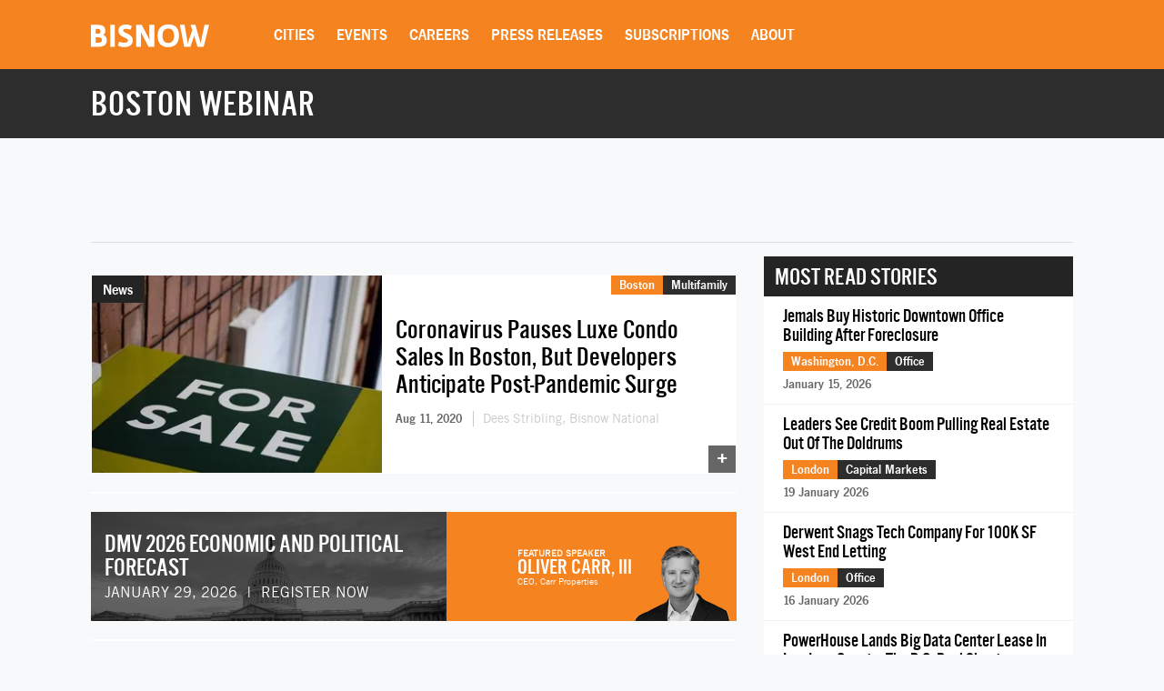

--- FILE ---
content_type: text/html; charset=utf-8
request_url: https://www.google.com/recaptcha/api2/aframe
body_size: 267
content:
<!DOCTYPE HTML><html><head><meta http-equiv="content-type" content="text/html; charset=UTF-8"></head><body><script nonce="94ANooWqWAuy0XNJo-yklA">/** Anti-fraud and anti-abuse applications only. See google.com/recaptcha */ try{var clients={'sodar':'https://pagead2.googlesyndication.com/pagead/sodar?'};window.addEventListener("message",function(a){try{if(a.source===window.parent){var b=JSON.parse(a.data);var c=clients[b['id']];if(c){var d=document.createElement('img');d.src=c+b['params']+'&rc='+(localStorage.getItem("rc::a")?sessionStorage.getItem("rc::b"):"");window.document.body.appendChild(d);sessionStorage.setItem("rc::e",parseInt(sessionStorage.getItem("rc::e")||0)+1);localStorage.setItem("rc::h",'1768906068511');}}}catch(b){}});window.parent.postMessage("_grecaptcha_ready", "*");}catch(b){}</script></body></html>